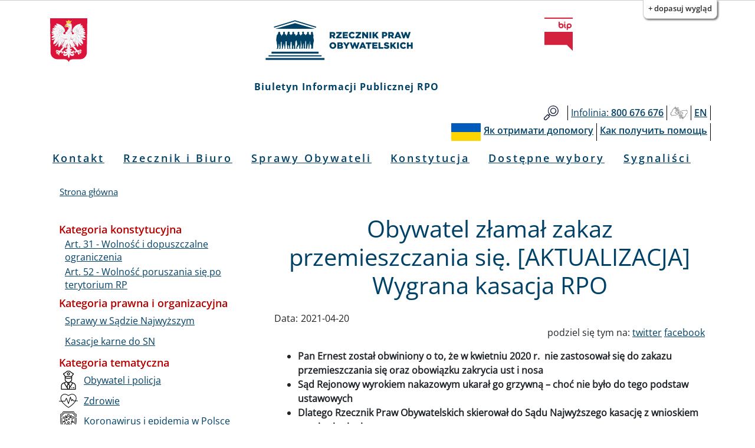

--- FILE ---
content_type: text/html; charset=UTF-8
request_url: https://bip.brpo.gov.pl/pl/content/kasacja-rpo-obywatel-zlamal-zakaz-przemieszczania-nie-mial-maseczki
body_size: 11732
content:
<!DOCTYPE html>
<html lang="pl" dir="ltr" prefix="og: https://ogp.me/ns#">
  <head>
    <meta charset="utf-8" />
<meta name="description" content="Pan Ernest został obwiniony o to, że w kwietniu 2020 r. nie zastosował się do zakazu przemieszczania się oraz obowiązku zakrycia ust i nosa. Sąd Rejonowy wyrokiem nakazowym ukarał go grzywną – choć nie było do tego podstaw ustawowych Dlatego Rzecznik Praw Obywatelskich skierował do Sądu Najwyższego kasację z wnioskiem o uniewinnienie" />
<link rel="canonical" href="http://bip.brpo.gov.pl/pl/content/kasacja-rpo-obywatel-zlamal-zakaz-przemieszczania-nie-mial-maseczki" />
<meta property="og:type" content="Artykuł" />
<meta property="og:url" content="http://bip.brpo.gov.pl/pl/content/kasacja-rpo-obywatel-zlamal-zakaz-przemieszczania-nie-mial-maseczki" />
<meta property="og:title" content="Obywatel złamał zakaz przemieszczania się. [AKTUALIZACJA] Wygrana kasacja RPO" />
<meta property="og:image" content="http://bip.brpo.gov.pl/sites/default/files/styles/780_x/public/zakazy.jpg?itok=TefG5JN4" />
<meta name="twitter:card" content="summary_large_image" />
<meta name="twitter:title" content="Obywatel złamał zakaz przemieszczania się. [AKTUALIZACJA] Wygrana kasacja RPO" />
<meta name="twitter:description" content="Pan Ernest został obwiniony o to, że w kwietniu 2020 r. nie zastosował się do zakazu przemieszczania się oraz obowiązku zakrycia ust i nosa. Sąd Rejonowy wyrokiem nakazowym ukarał go grzywną – choć nie było do tego podstaw ustawowych Dlatego Rzecznik Praw Obywatelskich skierował do Sądu Najwyższego kasację z wnioskiem o uniewinnienie" />
<meta name="twitter:image" content="http://bip.brpo.gov.pl/sites/default/files/styles/780_x/public/zakazy.jpg?itok=TefG5JN4" />
<meta name="Generator" content="Drupal 10 (https://www.drupal.org)" />
<meta name="MobileOptimized" content="width" />
<meta name="HandheldFriendly" content="true" />
<meta name="viewport" content="width=device-width, initial-scale=1, shrink-to-fit=no" />
<meta http-equiv="x-ua-compatible" content="ie=edge" />
<link rel="icon" href="/sites/default/files/favicon128_128_4.ico" type="image/vnd.microsoft.icon" />
<link rel="alternate" hreflang="pl" href="http://bip.brpo.gov.pl/pl/content/kasacja-rpo-obywatel-zlamal-zakaz-przemieszczania-nie-mial-maseczki" />

    <title>Obywatel złamał zakaz przemieszczania się. [AKTUALIZACJA] Wygrana kasacja RPO</title>
    <link rel="stylesheet" media="all" href="/sites/default/files/css/css_bobw2G86YedkozdoxF1HjSFMYD-3OEGZs4Z6Kf3jOhc.css?delta=0&amp;language=pl&amp;theme=bootstrap_barrio_brpo&amp;include=[base64]" />
<link rel="stylesheet" media="all" href="/sites/default/files/css/css_Z3wYSOPS5DbrivLwH-G1OCbF2wb_deCS5E4AAlZjV3A.css?delta=1&amp;language=pl&amp;theme=bootstrap_barrio_brpo&amp;include=[base64]" />
<link rel="stylesheet" media="print" href="/sites/default/files/css/css_cXixT7nhxgDOPgL14S0Y5Sao-CVDs4vJJqAsLLiiG0E.css?delta=2&amp;language=pl&amp;theme=bootstrap_barrio_brpo&amp;include=[base64]" />

    
    <meta name="deklaracja-dostępności" content="https://bip.brpo.gov.pl/pl/content/deklaracja-dostepnosci-serwisu-bip-brpo-gov-pl"> 
  </head>
  <body class="layout-one-sidebar layout-sidebar-first page-node-20551 path-node node--type-artykul lang-pl">
    <!--<a href="#main-content" class="visually-hidden focusable skip-link">
      Przejdź do treści
    </a>-->
            	    <div id="skip-link">
		<ul>
		    <li><a href="#block-menupl" class="visually-hidden focusable"> Przejdź do menu głównego</a></li>
		    <li><a href="#main-content" class="visually-hidden focusable">Przejdź do treści</a></li>
		    <li><a href="#block-stopkapl" class="visually-hidden focusable">Przejdź to informacji o kontakcie </a></li>	
		    <li><a href="https://bip.brpo.gov.pl/pl/sitemap" class="visually-hidden focusable">Przejdź do mapy serwisu</a></li>
		</ul>
	    </div>
	    <h1 class="visually-hidden">Biuletyn Informacji Publicznej RPO</h1>
                


    <div class="flc-prefsEditor-separatedPanel fl-prefsEditor-separatedPanel">
  <div class="flc-slidingPanel-panel flc-prefsEditor-iframe"></div>
  <div class="fl-panelBar">
    <span class="fl-prefsEditor-buttons">
      <button id="reset" class="flc-prefsEditor-reset fl-prefsEditor-reset"><span class="fl-icon-undo"></span> Resetuj</button>
      <button id="show-hide" class="flc-slidingPanel-toggleButton fl-prefsEditor-showHide"> Show/Hide</button>
    </span>
  </div>
</div>
<nav class="flc-toc-tocContainer"></nav>

      <div class="dialog-off-canvas-main-canvas" data-off-canvas-main-canvas>
    <div id="page-wrapper">
  <div id="page">
    <header id="header" class="header" aria-label="Nagłówek strony">
                        <div class="branding_brpo_wrapper">
            <div id="branding_brpo"  class="justify-content-center align-items-center container">
              <section class="row region region-branding-brpo">
    <div id="block-brandingbrpopl" class="block-content-basic block block-block-content block-block-content7dca4a4b-f1d7-4fef-ad9a-96a05ed6e4ab">
  
    
      <div class="content">
      
            <div class="clearfix text-formatted field field--name-body field--type-text-with-summary field--label-hidden field__item"><div class="container-fluid"><div class="row"><div class="col-2"><img class="godlo_class" src="/sites/default/files/herb_polski.svg" data-entity-uuid="" data-entity-type="" alt="Godło RP" width="3158" height="3716" id="godlo_kontener"></div><div class="col-8"><a href="/pl" id="strona_glowna" title="Przejdź do strony głównej"><img class="logo_class" src="/sites/default/files/logo_rpo_2022_06_17_v2.png" data-entity-uuid="" data-entity-type="" alt="Logo RPO" width="550" height="148" id="logo_kontener_pl"></a></div><div class="col-2"><a class="bip_kontener" href="https://www.gov.pl/web/bip" title="Przejdź do Strony Głównej Biuletynu Informacji Publicznej"><img class="logo_class" src="/sites/default/files/BIP.svg" data-entity-uuid="" data-entity-type="" alt="Logo BIP" width="128" height="150" id="bip_kontener"></a></div></div></div><div class="biuletyn">Biuletyn Informacji Publicznej RPO</div></div>
      
    </div>
  </div>

  </section>

            </div>
          </div>
                
                  <div class="pasek_gorny_brpo_wrapper">
            <div id="pasek_gorny_brpo"  class="container">
              <section class="row region region-pasek-gorny-brpo">
    <div id="block-pasekgornypl" class="block-content-basic block block-block-content block-block-content454cc595-ca63-4693-b8a8-fffb2bbf1446">
  
    
      <div class="content">
      
            <div class="clearfix text-formatted field field--name-body field--type-text-with-summary field--label-hidden field__item"><nav class="navbar navbar-expand-lg "><div class="d-flex flex-grow-1"><!-- hidden spacer to center brand on mobile --><div class="w-100 text-right">&nbsp;</div></div><div class="navbar-collapse flex-grow-1" id="pasek_gorny"><ul class="navbar-nav ml-auto flex-nowrap" role="list"><li class="nav-item etykieta_szukaj"><a class="nav-link" href="/site-search" title="Wyszukiwarka">Szukaj</a></li><li class="nav-item"><a class="nav-link" href="/infolinia" title="Telefon do RPO"><span class="light">Infolinia:</span><span class="semibold"> 800 676 676</span></a></li><li class="nav-item polski_jezyk_migowy_m"><a class="nav-link" href="https://www.rpo.gov.pl/pl/content/glusi" title="Informacje o RPO w Polskim Języku Migowym">Głusi</a></li><li class="nav-item"><a class="nav-link" href="/en" title="Zmiana języka na angielski"><span class="semibold">EN</span></a></li></ul></div></nav><nav class="navbar navbar-expand-lg "><div class="d-flex flex-grow-1"><!-- hidden spacer to center brand on mobile --><div class="w-100 text-right">&nbsp;</div></div><div class="navbar-collapse flex-grow-1" id="pasek_gorny_ua"><ul class="navbar-nav ml-auto flex-nowrap" role="list"><li class="nav-item pasek_flaga_ua" aria-hidden="true">&nbsp;</li><li class="nav-item"><a class="nav-link" href="/pl/content/rpo-yak-otrimati-dopomogu-ukraina" title=""><span class="semibold">Як отримати допомогу</span></a></li><li class="nav-item"><a class="nav-link" href="/pl/content/rpo-kak-poluchit-pomosch-ukraina" title=""><span class="semibold">Как получить помощь</span></a></li></ul></div></nav></div>
      
    </div>
  </div>

  </section>

            </div>
          </div>
       

                <nav class="navbar navbar-expand-lg" id="navbar-main">
                      
                          <button class="navbar-toggler navbar-toggler-right" type="button" data-toggle="collapse" data-target="#CollapsingNavbar" aria-controls="CollapsingNavbar" aria-expanded="false" aria-label="Toggle navigation"><span class="navbar-toggler-icon"></span></button>
              <div class="collapse navbar-collapse justify-content-center" id="CollapsingNavbar">
                  <nav role="navigation" aria-labelledby="block-menupl-menu" id="block-menupl" class="block block-menu navigation menu--menu-pl">
            
  <h2 class="visually-hidden" id="block-menupl-menu">Menu PL</h2>
  

        
                  <ul class="clearfix nav" data-component-id="bootstrap_barrio:menu">
                    <li class="nav-item">
                <a href="/pl/content/zlozenie-wniosku-do-rzecznika-praw-obywatelskich" class="nav-link nav-link--pl-content-zlozenie-wniosku-do-rzecznika-praw-obywatelskich" data-drupal-link-system-path="content/jak-mozna-zwrocic-sie-do-rpo">Kontakt</a>
              </li>
                <li class="nav-item menu-item--collapsed">
                <a href="/pl/content/rzecznik-i-biuro" class="nav-link nav-link--pl-content-rzecznik-i-biuro" data-drupal-link-system-path="content/rzecznik-i-biuro">Rzecznik i Biuro</a>
              </li>
                <li class="nav-item">
                <a href="/pl/sprawy-wazne-dla-obywateli" class="nav-link nav-link--pl-sprawy-wazne-dla-obywateli" data-drupal-link-system-path="sprawy-wazne-dla-obywateli">Sprawy Obywateli</a>
              </li>
                <li class="nav-item">
                <a href="/pl/konstytucja" title="Katalog spraw z podziałem wg artykułów Konstytucji RP" class="nav-link nav-link--pl-konstytucja" data-drupal-link-system-path="konstytucja">Konstytucja</a>
              </li>
                <li class="nav-item">
                <a href="/pl/tagi/dostepne-wybory" class="nav-link nav-link--pl-tagi-dostepne-wybory" data-drupal-link-system-path="taxonomy/term/1426">Dostępne wybory</a>
              </li>
                <li class="nav-item">
                <a href="https://bip.brpo.gov.pl/pl/sygnalisci" class="nav-link nav-link-https--bipbrpogovpl-pl-sygnalisci">Sygnaliści</a>
              </li>
        </ul>
  



  </nav>


                              </div>
                                          </nav>
        
        

        

          
    </header>
          <div class="highlighted">
        <aside class="container section clearfix" role="complementary">
            <div data-drupal-messages-fallback class="hidden"></div>


        </aside>
      </div>
            <div id="main-wrapper" class="layout-main-wrapper clearfix">
              <div id="main" class="container">
            <div id="block-bootstrap-barrio-brpo-breadcrumbs" class="block block-system block-system-breadcrumb-block">
  
    
      <div class="content">
      
  <nav role="navigation" aria-label="breadcrumb" style="">
  <ol class="breadcrumb">
            <li class="breadcrumb-item">
        <a href="/pl">Strona główna</a>
      </li>
        </ol>
</nav>


    </div>
  </div>


          <div class="row row-offcanvas row-offcanvas-left clearfix">
              <main class="main-content col" id="content" role="main">
                <section class="section">
                  <a id="main-content" tabindex="-1"></a>

	            

                    <div id="block-bootstrap-barrio-brpo-page-title" class="block block-core block-page-title-block">
  
    
      <div class="content">
      
  <h2 class="title"><span class="field field--name-title field--type-string field--label-hidden">Obywatel złamał zakaz przemieszczania się. [AKTUALIZACJA] Wygrana kasacja RPO </span>
</h2>


    </div>
  </div>
<div id="block-bootstrap-barrio-brpo-content" class="block block-system block-system-main-block">
  
    
      <div class="content">
      <div data-history-node-id="20551" class="node node--type-artykul node--view-mode-full ds-1col clearfix">

  

  
  <div class="field field--name-field-data field--type-daterange field--label-inline">
    <div class="field__label">Data:</div>
          <div class='field__items'>
              <div class="field__item"><time datetime="2021-04-20T10:08:00Z" class="datetime">2021-04-20</time>
</div>
              </div>
      </div>

            <div class="field field--name-dynamic-block-fieldnode-socialmedia field--type-ds field--label-hidden field__item"><div class="views-element-container"><div class="view view-socialmedia view-id-socialmedia view-display-id-block_1 js-view-dom-id-c7d1eb2a2b4f910b757655136f49ac832f05862e27b05df0c1b538320d096052">
  
    
      
      <div class="view-content">
          <div class="views-row">
    <div class="views-field views-field-nothing"><span class="field-content"><span class="social_div">podziel się tym na: <a class="social_tweet" href="https://twitter.com/intent/tweet?original_referer=http://bip.brpo.gov.pl/pl/content/kasacja-rpo-obywatel-zlamal-zakaz-przemieszczania-nie-mial-maseczki&amp;text= &amp;url=http://bip.brpo.gov.pl/pl/content/kasacja-rpo-obywatel-zlamal-zakaz-przemieszczania-nie-mial-maseczki" target="_blank">twitter</a> <a class="social_facebook" href="https://www.facebook.com/sharer/sharer.php?u=http://bip.brpo.gov.pl/pl/content/kasacja-rpo-obywatel-zlamal-zakaz-przemieszczania-nie-mial-maseczki" target="_blank">facebook</a></span></span></div>
  </div>

    </div>
  
          </div>
</div>
</div>
      
            <div class="field field--name-dynamic-block-fieldnode-blok-obrazek-z-linkiem field--type-ds field--label-hidden field__item"><div class="views-element-container"><div class="view view-obrazek-z-linkiem view-id-obrazek_z_linkiem view-display-id-block_1 js-view-dom-id-9120ebed61a67ec9243840c0015489a889f2867d6ddb2ef75d72f1cd69621c72">
  
    
      
  
          </div>
</div>
</div>
      
            <div class="clearfix text-formatted field field--name-body field--type-text-with-summary field--label-hidden field__item"><ul>
<li><strong>Pan&nbsp;Ernest został obwiniony o to, że w kwietniu 2020 r.&nbsp; nie zastosował się do zakazu przemieszczania się oraz obowiązku zakrycia ust i nosa</strong></li>
<li><strong>Sąd Rejonowy wyrokiem nakazowym ukarał go grzywną – choć nie było do tego podstaw ustawowych </strong></li>
<li><strong>Dlatego Rzecznik Praw Obywatelskich skierował do Sądu Najwyższego kasację z wnioskiem o uniewinnienie</strong></li>
<li><strong><span style="color:#e67e22;">AKTUALIZACJA</span><span style="color:#f1c40f;">: </span>15 czerwca 2021 r. SN uchylił&nbsp;wyrok i uniewinnił pana Ernesta&nbsp;- to kolejne rozstrzygnięcie SN, uwzględniające taką kasację RPO</strong></li>
</ul>
<p>To kolejna kasacja RPO na&nbsp; korzyść obywateli, karanych za łamanie ograniczeń pandemicznych wprowadzanych niezgodnie z zasadami prawa. W marcu 2021 r. Sąd Najwyższy uwzględnił już pierwsze trzy takie kasacje. Uznał że ograniczenia z wiosny 2020 r. rażąco naruszały prawo.</p>
<p>Zgodnie z rozporządzeniami rządu – wydawanymi na podstawie ustawy o zapobieganiu oraz zwalczaniu zakażeń i chorób zakaźnych - w początkowym okresie epidemii można było wychodzić z domu tylko do pracy, w celu załatwienia niezbędnych potrzeb, na wolontariat lub do kościoła. RPO wskazywał, że ustawa ta pozwala na ograniczenie swobody przemieszczania się, ale nie na jej zakazywanie – zwłaszcza że mamy tu do czynienia z wolnością chronioną przez Konstytucję.</p>
<p>Dlatego w związku z karami za łamanie&nbsp;ograniczeń epidemicznych z wiosny 2020 r. Rzecznik wniósł do Izby Karnej SN kilkanaście kasacji w tego typu&nbsp;sprawach.</p>
<p>19 kwietnia 2020 r. w R. &nbsp;pan Ernest złamał zakaz przemieszczania &nbsp;- przebywał na ulicy oraz nie zasłonił &nbsp;nosa i ust.</p>
<p>Zarzucono mu wykroczenie z art. 54 Kodeksu wykroczeń w związku z rozporządzeniem Rady Ministrów z 19 kwietnia 2020 r. w sprawie ustanowienia określonych ograniczeń, nakazów i zakazów w związku z wystąpieniem stanu pandemii.</p>
<p>Wyrokiem nakazowym Sąd Rejonowy w R. z 14 lipca 2020 r. został uznany za winnego obu wykroczeń i ukarany 200 zł grzywny. Obwiniony nie złożył &nbsp;sprzeciwu, wobec czego wyrok uprawomocnił się.</p>
<p>Na początku pandemii rząd nałożył na obywatel zakaz wychodzenia z domu bez ważnych powodów. Powołał się na ustawę z 2008 r. o zapobieganiu oraz zwalczaniu zakażeń i chorób zakaźnych u ludzi. Pozwala ona nakładać ograniczenia tylko na osoby chore lub podejrzane o zachorowanie – a nie na wszystkie. Dopuszcza też ograniczenie sposobu przemieszczania się - ale już nie jego zakazywanie.</p>
<p>Dlatego nie może odpowiadać za wykroczenie z art. 54 k.w. osoba, która naruszyła zakaz przemieszczania z rozporządzenia Rady Ministrów. Przedmiotem ochrony art. 54 k.w. jest porządek i spokój w miejscach publicznych oraz zasady zachowania się tam zawarte w przepisach wydanych z upoważnienia ustawowego. Wydając rozporządzeniem generalny zakaz przemieszczania, przekroczono zaś delegację ustawową, na której podstawie zostało ono wydane.</p>
<p>Nakaz zakrywania ust i nosa został ustanowiony na podstawie upoważnienia ustawowego zawartego w art. 46b pkt 4 ustawy o zapobieganiu oraz zwalczaniu chorób zakaźnych u ludzi. Ustawa ta jednak pozwalała na nakazywanie noszenia maseczek chorym lub podejrzanym o chorobę – a nie wszystkim. Wprowadzenie rozporządzeniem powszechnego nakazu zakrywania ust i nosa &nbsp;nastąpiło nie tylko z przekroczeniem granic upoważnienia ustawowego, ale też z naruszeniem konstytucyjnego warunku, że ograniczenie wolności osobistej może nastąpić tylko na zasadach i w trybie określonym w ustawie.</p>
<p>O wadliwości nakazu noszenia maseczek przepisu RPO alarmował od wiosny 2020 r. W końcu nakaz ten został uchwalony poprawnie i wszedł w życie w listopadzie&nbsp;2020 r.</p>
<p>II.511.246.2021</p>
</div>
      

</div>


    </div>
  </div>
<div class="views-element-container block block-views block-views-blockklauzule-block-2" id="block-views-block-klauzule-block-2">
  
    
      <div class="content">
      <div><div class="view view-klauzule view-id-klauzule view-display-id-block_2 js-view-dom-id-0cb51675008a28bdd20b24a17b7913953b69aa6c575a3fadea3ab7b2b3c25c4f">
  
    
      
  
          </div>
</div>

    </div>
  </div>
<div class="views-element-container block block-views block-views-blockklauzule-block-1" id="block-views-block-klauzule-block-1">
  
    
      <div class="content">
      <div><div class="view view-klauzule view-id-klauzule view-display-id-block_1 js-view-dom-id-d83d21ef6f56c1b3d9247f2240751bc665540b32dad0ecb6da82e12f17b1958c">
  
    
      
  
          </div>
</div>

    </div>
  </div>
<div class="views-element-container block block-views block-views-blockzdjecia-block-1" id="block-views-block-zdjecia-block-1">
  
    
      <div class="content">
      <div><div class="view view-zdjecia view-id-zdjecia view-display-id-block_1 js-view-dom-id-acdf338f8e87830e1e3c1b4f3c09deebfb531c1e7b57d0a0f3f18ac86ea80b8a">
  
    
      
      <div class="view-content">
      
<div id="views-bootstrap-zdjecia-block-1" class="carousel slide"
    data-interval="5000"
     data-ride="carousel"     data-pause="hover"
>
      <ol class="carousel-indicators">
                          <li class="active" data-target="#views-bootstrap-zdjecia-block-1" data-slide-to="0"></li>
        </ol>
  
    <div class="carousel-inner">
                    <div class="carousel-item active">
          
<img loading="lazy" src="/sites/default/files/styles/780_x/public/zakazy.jpg?itok=TefG5JN4" width="780" height="520" alt="Kolorowe znaczki z zakazem wjazdu" title="" />


                                <div class="carousel-caption d-none d-md-block">
                                        <h3>Zakazy i ograniczenia</h3>
                                                </div>
                            </div>
      </div>
        <a class="carousel-control-prev" href="#views-bootstrap-zdjecia-block-1" role="button" data-slide="prev">
      <span class="carousel-control-prev-icon" aria-hidden="true"></span>
      <span class="sr-only">Poprzednie</span>
    </a>
    <a class="carousel-control-next" href="#views-bootstrap-zdjecia-block-1" role="button" data-slide="next">
      <span class="carousel-control-next-icon" aria-hidden="true"></span>
      <span class="sr-only">Dalej</span>
    </a>
  </div>
    </div>
  
          </div>
</div>

    </div>
  </div>
<div class="views-element-container block block-views block-views-blockstopka-artykulu-block-1" id="block-views-block-stopka-artykulu-block-1">
  
    
      <div class="content">
      <div><div class="info-udos view view-stopka-artykulu view-id-stopka_artykulu view-display-id-block_1 js-view-dom-id-76f4d6870c3a1acd35f7cd1505b07f2aa77f39c2cc52f01191f88ede3fe638c6">
  
    
      <div class="view-header">
      <p class="class-footer-information-text">Informacja o udostępnieniu:</p>
    </div>
      
      <div class="view-content">
          <div class="views-row">
    <span class="views-field views-field-field-autor-informacji"><span class="views-label views-label-field-autor-informacji class-footer-information-label">Autor informacji: </span><span class="field-content class-footer-information-field">Łukasz Starzewski</span></span><div class="views-field views-field-created"><span class="views-label views-label-created class-footer-information-label">Data publikacji: </span><span class="field-content class-footer-information-field"><time datetime="2021-04-20T10:09:17+02:00" class="datetime">2021-04-20 10:09:17</time>
</span></div><div class="views-field views-field-name-2"><span class="views-label views-label-name-2 class-footer-information-label">Osoba udostępniająca: </span><span class="field-content class-footer-information-field">Łukasz Starzewski</span></div>
  </div>

    </div>
  
          </div>
</div>

    </div>
  </div>
<div class="views-element-container block block-views block-views-blockhistoria-zmian-block-1" id="block-views-block-historia-zmian-block-1">
  
    
      <div class="content">
      <div><div class="view view-historia-zmian view-id-historia_zmian view-display-id-block_1 js-view-dom-id-72e45a3232b577f3113ad6cfcc5fc3ec5c35965838dbc79e73263b52e8e6fff9">
  
    
      <div class="view-header">
      <p class="class-footer-information-text">Historia zmian:</p>

    </div>
      
      <div class="view-content">
            <div class="views-row">
          <div class="views-row">
    <div class="views-field views-field-changed"><span class="views-label views-label-changed">Data: </span><span class="field-content"><time datetime="2021-07-27T12:37:43+02:00" class="datetime">2021-07-27 12:37:43</time>
</span></div><div class="views-field views-field-title-1"><span class="views-label views-label-title-1">Tytuł: </span><span class="field-content"><a href="/pl/content/kasacja-rpo-obywatel-zlamal-zakaz-przemieszczania-nie-mial-maseczki" hreflang="pl">Obywatel złamał zakaz przemieszczania się. [AKTUALIZACJA] Wygrana kasacja RPO </a></span></div><div class="views-field views-field-name"><span class="views-label views-label-name">Operator: </span><span class="field-content">Łukasz Starzewski</span></div>
  </div>

  </div>

    </div>
  
          </div>
</div>

    </div>
  </div>


                </section>
              </main>
                          <div class="sidebar_first sidebar col-md-4 order-first" id="sidebar_first">
                <aside class="section" role="complementary">
                    <div class="views-element-container block block-views block-views-blockkategorie-po-lewo-block-1" id="block-views-block-kategorie-po-lewo-block-1">
  
    
      <div class="content">
      <div><div class="view view-kategorie-po-lewo view-id-kategorie_po_lewo view-display-id-block_1 js-view-dom-id-1d6561fb857ac6c24d8176ce2cf8c324c33cadb4af4e1f5a01ed42af2b91d5d9">
  
    
      
      <div class="view-content">
      <div class="item-list">
      <h3>Kategoria konstytucyjna</h3>
  
  <ul>

          <li><div class="views-field views-field-name"><span class="field-content"><a href="/pl/kategoria-konstytucyjna/art-31-wolnosc-i-dopuszczalne-ograniczenia" hreflang="pl">Art. 31 - Wolność i dopuszczalne ograniczenia</a></span></div></li>
          <li><div class="views-field views-field-name"><span class="field-content"><a href="/pl/kategoria-konstytucyjna/art-52-wolnosc-poruszania-sie-po-terytorium-rp" hreflang="pl">Art. 52 - Wolność poruszania się po terytorium RP</a></span></div></li>
    
  </ul>

</div>
<div class="item-list">
      <h3>Kategoria prawna i organizacyjna</h3>
  
  <ul>

          <li><div class="views-field views-field-name"><span class="field-content"><a href="/pl/kategoria-prawna/sprawy-w-sadzie-najwyzszym" hreflang="pl">Sprawy w Sądzie Najwyższym</a></span></div></li>
          <li><div class="views-field views-field-name"><span class="field-content"><a href="/pl/kategoria-prawna/kasacje-karne-do-sn" hreflang="pl">Kasacje karne do SN</a></span></div></li>
    
  </ul>

</div>
<div class="item-list">
      <h3>Kategoria tematyczna</h3>
  
  <ul>

          <li><div class="views-field views-field-field-icon"><div class="field-content">  
<img loading="lazy" src="/sites/default/files/styles/32_x_32/public/Obywatel_i_policja.png?itok=aX7xT7b4" width="32" height="32" alt="" title="" />

</div></div><div class="views-field views-field-name"><span class="field-content"><a href="/pl/kategoria-tematyczna/obywatel-i-policja" hreflang="pl">Obywatel i policja</a></span></div></li>
          <li><div class="views-field views-field-field-icon"><div class="field-content">  
<img loading="lazy" src="/sites/default/files/styles/32_x_32/public/zdrowie.png?itok=ugita4Jl" width="32" height="32" alt="" title="" />

</div></div><div class="views-field views-field-name"><span class="field-content"><a href="/pl/kategoria-tematyczna/zdrowie" hreflang="pl">Zdrowie</a></span></div></li>
          <li><div class="views-field views-field-field-icon"><div class="field-content">  
<img loading="lazy" src="/sites/default/files/styles/32_x_32/public/virus.png?itok=cHy83E2S" width="32" height="32" alt="" title="" />

</div></div><div class="views-field views-field-name"><span class="field-content"><a href="/pl/koronawirus" hreflang="pl">Koronawirus i epidemia w Polsce</a></span></div></li>
    
  </ul>

</div>

    </div>
  
          </div>
</div>

    </div>
  </div>


                </aside>
              </div>
            
            
          </div>
        </div>
          </div>
    


              <div class="see_also_brpo_wrapper">
            <div id="see_also_brpo" class="container">
              <section class="row region region-see-also-brpo">
    <div class="views-element-container block block-views block-views-blocksee-also-block-1" id="block-views-block-see-also-block-1">
  
      <h2>Zobacz także</h2>
    
      <div class="content">
      <div><div class="view view-see-also view-id-see_also view-display-id-block_1 js-view-dom-id-ed85aefa5aa075d597b486f8271eb2e45ab31c4d7c3509b7709082fbd41724c9">
  
    
      
      <div class="view-content">
      <div data-drupal-views-infinite-scroll-content-wrapper class="views-infinite-scroll-content-wrapper clearfix"><div id="views-bootstrap-see-also-block-1"  class="grid views-view-grid">
  <div class="row">
          <div  class="col-12 col-sm-6 col-md-6 col-lg-4 col-xl-3 item">
        <div class="views-field views-field-field-media-zdjecie"><div class="field-content"><div>
  
  
  <div class="field field--name-field-media-image field--type-image field--label-visually_hidden">
    <div class="field__label visually-hidden">Obraz</div>
              <div class="field__item">  
<img loading="lazy" src="/sites/default/files/styles/large/public/demonstracja.jpg?itok=Ydagpi9t" width="480" height="320" alt="Demonstrujące ludzie" title="" />

</div>
          </div>

</div>
</div></div><div class="views-field views-field-field-data"><div class="field-content data"><time datetime="2022-03-08T10:00:03Z" class="datetime">2022-03-08</time>
, <time datetime="2021-04-07T08:17:00Z" class="datetime">2021-04-07</time>
</div></div><div class="views-field views-field-title"><span class="field-content"><a href="/pl/content/kara-za-niezaslanianie-ust-udzial-zgromadzeniu-kasacja-rpo" hreflang="pl">Obywatel ukarany grzywną m.in. za niezasłanianie ust i udział w zgromadzeniu. Kolejna &quot;kowidowa&quot; kasacja RPO w części zasadna</a></span></div>
      </div>
          <div  class="col-12 col-sm-6 col-md-6 col-lg-4 col-xl-3 item">
        <div class="views-field views-field-field-media-zdjecie"><div class="field-content"><div>
  
  
  <div class="field field--name-field-media-image field--type-image field--label-visually_hidden">
    <div class="field__label visually-hidden">Obraz</div>
              <div class="field__item">  
<img loading="lazy" src="/sites/default/files/styles/large/public/Wierusz%C3%B3w%20maseczka%2032.jpg?itok=-y-V6iV9" width="480" height="320" alt="Kolorowa maseczka na twarz" title="" />

</div>
          </div>

</div>
</div></div><div class="views-field views-field-field-data"><div class="field-content data"><time datetime="2021-10-25T04:16:00Z" class="datetime">2021-10-25</time>
, <time datetime="2021-04-22T09:02:03Z" class="datetime">2021-04-22</time>
</div></div><div class="views-field views-field-title"><span class="field-content"><a href="/pl/content/nie-nosili-maseczki-ukarani-przez-sad-kolejna-kasacja-rzecznika-uwzgledniona" hreflang="pl">Nie nosili maseczki – ukarani przez sąd. Kolejna kasacja Rzecznika uwzględniona </a></span></div>
      </div>
          <div  class="col-12 col-sm-6 col-md-6 col-lg-4 col-xl-3 item">
        <div class="views-field views-field-field-media-zdjecie"><div class="field-content"><div>
  
  
  <div class="field field--name-field-media-image field--type-image field--label-visually_hidden">
    <div class="field__label visually-hidden">Obraz</div>
              <div class="field__item">  
<img loading="lazy" src="/sites/default/files/styles/large/public/wiosna.jpg?itok=SDrzlu81" width="480" height="320" alt="Kwiatek na gałązce" title="" />

</div>
          </div>

</div>
</div></div><div class="views-field views-field-field-data"><div class="field-content data"><time datetime="2021-10-12T10:05:55Z" class="datetime">2021-10-12</time>
, <time datetime="2021-07-27T10:03:04Z" class="datetime">2021-07-27</time>
</div></div><div class="views-field views-field-title"><span class="field-content"><a href="/pl/content/po-300-zl-za-spotkanie-znajomych-bez-powodu-bez-dystansu-bez-maseczki-kasacja-rpo" hreflang="pl">Po 300 zł za spotkanie znajomych bez powodu, bez dystansu, bez maseczki. Kasacja RPO uwzględniona przez SN</a></span></div>
      </div>
          <div  class="col-12 col-sm-6 col-md-6 col-lg-4 col-xl-3 item">
        <div class="views-field views-field-field-media-zdjecie"><div class="field-content"><div>
  
  
  <div class="field field--name-field-media-image field--type-image field--label-visually_hidden">
    <div class="field__label visually-hidden">Obraz</div>
              <div class="field__item">  
<img loading="lazy" src="/sites/default/files/styles/large/public/zakazy.jpg?itok=L2og2SGG" width="480" height="320" alt="Kolorowe znaczki z zakazem wjazdu" title="" />

</div>
          </div>

</div>
</div></div><div class="views-field views-field-field-data"><div class="field-content data"><time datetime="2021-07-09T09:09:00Z" class="datetime">2021-07-09</time>
</div></div><div class="views-field views-field-title"><span class="field-content"><a href="/pl/content/5-tys-kary-za-zlamanie-zakazu-przemieszczenia-rpo-skarga-sanepid" hreflang="pl">5 tys. kary za złamanie przez obywatela zakazu przemieszczenia się. RPO wnosi by sanepid uznał jej nieważność - SN już go uniewinnił</a></span></div>
      </div>
          <div  class="col-12 col-sm-6 col-md-6 col-lg-4 col-xl-3 item">
        <div class="views-field views-field-field-media-zdjecie"><div class="field-content"><div>
  
  
  <div class="field field--name-field-media-image field--type-image field--label-visually_hidden">
    <div class="field__label visually-hidden">Obraz</div>
              <div class="field__item">  
<img loading="lazy" src="/sites/default/files/styles/large/public/stop.jpg?itok=gOAUBdnH" width="480" height="320" alt="Światła drogowe na rle niebieskiego nieba. Pali się światło czerwone" title="" />

</div>
          </div>

</div>
</div></div><div class="views-field views-field-field-data"><div class="field-content data"><time datetime="2021-07-05T09:36:00Z" class="datetime">2021-07-05</time>
</div></div><div class="views-field views-field-title"><span class="field-content"><a href="/pl/content/300-z%C5%82-kary-zlamanie-zakazu-przemieszczania-kasacja-rpo" hreflang="pl">300 zł kary m.in. za przemieszczanie się w prima aprilis 2020. RPO składa kolejną kasację [Sprawa wygrana]</a></span></div>
      </div>
          <div  class="col-12 col-sm-6 col-md-6 col-lg-4 col-xl-3 item">
        <div class="views-field views-field-field-media-zdjecie"><div class="field-content"><div>
  
  
  <div class="field field--name-field-media-image field--type-image field--label-visually_hidden">
    <div class="field__label visually-hidden">Obraz</div>
              <div class="field__item">  
<img loading="lazy" src="/sites/default/files/styles/large/public/stop.jpg?itok=gOAUBdnH" width="480" height="320" alt="Światła drogowe na rle niebieskiego nieba. Pali się światło czerwone" title="" />

</div>
          </div>

</div>
</div></div><div class="views-field views-field-field-data"><div class="field-content data"><time datetime="2021-05-12T11:48:00Z" class="datetime">2021-05-12</time>
, <time datetime="2021-04-09T10:35:00Z" class="datetime">2021-04-09</time>
</div></div><div class="views-field views-field-title"><span class="field-content"><a href="/pl/content/200-zl-wyjscie-z-domu-bez-powodu-koronawirus-kasacja-rpo-do-s%C4%85du-najwy%C5%BCszego" hreflang="pl">200 zł za wyjście z domu w pandemii „bez powodu”. Kasacja RPO do Sądu Najwyższego [SPRAWA WYGRANA]</a></span></div>
      </div>
          <div  class="col-12 col-sm-6 col-md-6 col-lg-4 col-xl-3 item">
        <div class="views-field views-field-field-media-zdjecie"><div class="field-content"><div>
  
  
  <div class="field field--name-field-media-image field--type-image field--label-visually_hidden">
    <div class="field__label visually-hidden">Obraz</div>
              <div class="field__item">  
<img loading="lazy" src="/sites/default/files/styles/large/public/zakazy.jpg?itok=L2og2SGG" width="480" height="320" alt="Kolorowe znaczki z zakazem wjazdu" title="" />

</div>
          </div>

</div>
</div></div><div class="views-field views-field-field-data"><div class="field-content data"><time datetime="2021-05-04T10:04:00Z" class="datetime">2021-05-04</time>
</div></div><div class="views-field views-field-title"><span class="field-content"><a href="/pl/content/koronawirus-zakaz-przemieszczania-kolejna-kasacja-rpo" hreflang="pl">Spotkał się z kolegą podczas lockdownu w 2020 - sąd ukarał go naganą bez podstawy prawnej. Kolejna kasacja RPO</a></span></div>
      </div>
          <div  class="col-12 col-sm-6 col-md-6 col-lg-4 col-xl-3 item">
        <div class="views-field views-field-field-media-zdjecie"><div class="field-content"><div>
  
  
  <div class="field field--name-field-media-image field--type-image field--label-visually_hidden">
    <div class="field__label visually-hidden">Obraz</div>
              <div class="field__item">  
<img loading="lazy" src="/sites/default/files/styles/large/public/koszyk%20sklep.jpg?itok=zc-ri_XS" width="480" height="320" alt="Koszyk sklepowy na chodniku" title="" />

</div>
          </div>

</div>
</div></div><div class="views-field views-field-field-data"><div class="field-content data"><time datetime="2021-05-04T09:10:00Z" class="datetime">2021-05-04</time>
</div></div><div class="views-field views-field-title"><span class="field-content"><a href="/pl/content/nagana-pandemia-koronawitrus-rozmowa-pod-sklepem-kasacja-rpo-do-sn" hreflang="pl">Nagana za rozmową pod sklepem. Kasacja RPO do SN [AKTUALIZACJA] Sprawa wygrana</a></span></div>
      </div>
          <div  class="col-12 col-sm-6 col-md-6 col-lg-4 col-xl-3 item">
        <div class="views-field views-field-field-media-zdjecie"><div class="field-content"><div>
  
  
  <div class="field field--name-field-media-image field--type-image field--label-visually_hidden">
    <div class="field__label visually-hidden">Obraz</div>
              <div class="field__item">  
<img loading="lazy" src="/sites/default/files/styles/large/public/zakazy.jpg?itok=L2og2SGG" width="480" height="320" alt="Kolorowe znaczki z zakazem wjazdu" title="" />

</div>
          </div>

</div>
</div></div><div class="views-field views-field-field-data"><div class="field-content data"><time datetime="2021-04-29T11:48:00Z" class="datetime">2021-04-29</time>
, <time datetime="2021-03-19T12:28:00Z" class="datetime">2021-03-19</time>
</div></div><div class="views-field views-field-title"><span class="field-content"><a href="/pl/content/opuscil-dom-bez-uzasadnienia-kolejna-kasacja-rpo" hreflang="pl">Wyszedł z domu &quot;bez uzasadnienia&quot; w kwietniu 2020 r. Kasacja RPO do SN [SPRAWA WYGRANA]</a></span></div>
      </div>
          <div  class="col-12 col-sm-6 col-md-6 col-lg-4 col-xl-3 item">
        <div class="views-field views-field-field-media-zdjecie"><div class="field-content"><div>
  
  
  <div class="field field--name-field-media-image field--type-image field--label-visually_hidden">
    <div class="field__label visually-hidden">Obraz</div>
              <div class="field__item">  
<img loading="lazy" src="/sites/default/files/styles/large/public/cover_kasacje_pandemia_sn.png?itok=zNOyyIPZ" width="480" height="320" alt="plansza z tytułem artykułu na zdjęciu cieni wielu idących osób" title="" />

</div>
          </div>

</div>
</div></div><div class="views-field views-field-field-data"><div class="field-content data"><time datetime="2021-03-17T15:19:00Z" class="datetime">2021-03-17</time>
</div></div><div class="views-field views-field-title"><span class="field-content"><a href="/pl/content/zakaz-przemieszczania-naruszal-prawo-sn-uwzglednia-kasacje-rpo" hreflang="pl">Rozporządzenia rządu o zakazie przemieszczania się rażąco naruszały prawo. SN uwzględnił pierwsze &quot;pandemiczne&quot; kasacje RPO</a></span></div>
      </div>
      </div>
</div>
</div>

    </div>
  
      

          </div>
</div>

    </div>
  </div>

  </section>

            </div>
          </div>
    
    

    
        


            <footer class="brpo_site-footer">
          <div class="footer_wrapper">
            <div id="footer_brpo" class="container">
              <section class="row region region-footer-brpo">
    <div id="block-stopkapl" class="block-content-basic block block-block-content block-block-contentde49b0a4-ccce-4993-9c1a-17c2ac9e51e6">
  
    
      <div class="content">
      
            <div class="clearfix text-formatted field field--name-body field--type-text-with-summary field--label-hidden field__item"><div class="container-fluid"><div class="row"><div class="col-md-4 d-flex justify-content-center"><div class="stopka_logo_brpo"><a href="https://www.rpo.gov.pl" title="Strona główna strony">strona główna rpo</a></div></div><div class="col-md-4 text-center align-self-center"><h2 class="kontakt">Kontakt</h2></div><ul class="col-md-4 align-self-center" role="list"><li class="text-center wniosek"><a href="/pl/content/jak-mozna-zwrocic-sie-do-rpo" title="Kontakt do RPO">Jak złożyć wniosek do rpo</a></li><li class="text-center wniosek"><a href="/pl/content/rpo-yak-otrimati-dopomogu-ukraina" title="">Як отримати допомогу</a></li><li class="text-center wniosek"><a href="/pl/content/rpo-kak-poluchit-pomosch-ukraina" title="">Как получить помощь</a></li></ul></div><div class="row jak_uzyskac"><div class="col-md-12"><h3 class="text-left">Jak uzyskać informacje od RPO:</h3></div></div><div class="row"><div class="col-lg-3"><h3>Infolinia BRPO</h3><ul role="list"><li>poniedziałki 10:00 - 18:00</li><li>wtorek - piątek 8:00 - 16:00</li><li><strong>800 676 676</strong> - połączenie bezpłatne z&nbsp;telefonów stacjonarnych oraz komórkowych</li><li><strong>(22) 551 77 91</strong> - połączenie płatne zgodnie z cennikiem operatora</li></ul><h3>Przyjęcia interesantów</h3><ul role="list"><li>poniedziałki 9:00 - 17:00</li><li>wtorek - piątek 9:00 - 15:00</li></ul></div><div class="col-lg-3"><h3>Inspektor Ochrony Danych</h3><p class="semibold">Beata Dąbrowska-Daciów</p><p class="semibold">Piotr Szczepaniak - osoba zastępującą inspektora w czasie jego nieobecności</p><p class="mail"><a href="https://bip.brpo.gov.pl/content/ochrona-danych"><span>dane kontaktowe i zasady ochrony danych osobowych</span></a></p><p>&nbsp;</p></div><div class="col-lg-3"><h3>Redaktor Biuletynu Informacji Publicznej</h3><p class="semibold">Monika Okrasa</p><p>tel: <span class="semibold">(22) 55 17 904</span></p><p><a href="https://formularze.brpo.gov.pl/formularz_kontaktowy?department=bip_editor"><span data-teams="true">formularz kontaktowy</span></a></p><ul role="list"><li><a href="/content/praca" title="Odnośnik prowadzi do działu praca">praca</a></li><li><a href="/content/zamowienia-publiczne" title="Odnośnik prowadzi do działu zamówienia publiczne">zamówienia publiczne</a></li></ul></div><div class="col-lg-3"><h3>Dla mediów</h3><p><a href="/pl/content/kontakt-dla-mediow">informacje dla mediów</a></p><p>&nbsp;</p><h3>E-LEARNING BRPO</h3><p><a href="https://e-learning.brpo.gov.pl/">e-learning</a></p></div></div><div class="row second"><div class="col-lg-3"><h3>Adres</h3><p>Al. Solidarności 77&nbsp;<br>00-090 Warszawa</p><ul role="list"><li>tel. centrali: <span class="semibold">(22) 55 17 700</span></li><li>fax: <span class="semibold">(22) 827 64 53</span></li><li><a href="https://formularze.brpo.gov.pl/formularz_kontaktowy?department=other"><span data-teams="true">formularz kontaktowy</span></a></li></ul><p>nip: <span class="semibold">525-10-08-674</span></p><p>regon: <span class="semibold">012093073</span></p></div><div class="col-lg-3"><h3>Pełnomocnicy Terenowi RPO</h3><ul role="list"><li><a href="/pelnomocnik-terenowy-rpo-katowice">Katowice</a></li><li><a href="/pelnomocnik-terenowy-rpo-gdansk">Gdańsk</a></li><li><a href="/pelnomocnik-terenowy-rpo-wroclaw">Wrocław</a></li></ul><h3 style="margin-top:40px;">Zespół do spraw Sygnalistów</h3><p><a href="https://sygnalisci.gov.pl">strona internetowa sygnalistów</a></p></div><div class="col-lg-3"><h3>BRPO w mediach społecznościowych</h3><ul role="list"><li><a href="https://www.facebook.com/BiuroRPO">Facebook</a></li><li><a href="https://twitter.com/BiuroRPO">Twitter</a></li><li><a href="https://www.linkedin.com/company/biurorpo">Linkedin</a></li><li><a href="https://www.youtube.com/c/RzecznikPrawObywatelskich">YouTube</a></li><li><a href="https://www.instagram.com/rpowdrodze/">Instagram</a></li></ul></div><div class="col-lg-3"><h3>Administrator</h3><p>Mariusz Masłowiecki</p><p><a href="https://formularze.brpo.gov.pl/formularz_kontaktowy?department=webmaster"><span data-teams="true">formularz kontaktowy</span></a></p><ul role="list"><li><a href="/sitemap" id="etykieta_mapa_witryny" title="Informacje dotyczące adresów URL witryny">mapa witryny</a></li><li><a href="/content/dostepnosc-brpo" title="Dostępność w Biurze Rzecznika Praw Obywatelskich">dostępność BRPO</a></li><li><a href="/content/deklaracja-dostepnosci-serwisu-bip-brpo-gov-pl" title="Deklaracja dostępności">deklaracja dostępności</a></li><li><a href="/content/polityka-wykorzystywania-plikow-cookies-w-serwisie-rpo" title="Polityka cookies">polityka cookies</a></li><li><a href="/rejestr-zmian" title="Rejestr zmian w BIP">rejestr zmian</a></li></ul></div></div></div></div>
      
    </div>
  </div>

  </section>

            </div>
          </div>
	</footer>
    

  </div>
</div>

  </div>

    
    <script type="application/json" data-drupal-selector="drupal-settings-json">{"path":{"baseUrl":"\/","pathPrefix":"pl\/","currentPath":"node\/20551","currentPathIsAdmin":false,"isFront":false,"currentLanguage":"pl"},"pluralDelimiter":"\u0003","suppressDeprecationErrors":true,"ajaxPageState":{"libraries":"[base64]","theme":"bootstrap_barrio_brpo","theme_token":null},"ajaxTrustedUrl":[],"views":{"ajax_path":"\/pl\/views\/ajax","ajaxViews":{"views_dom_id:ed85aefa5aa075d597b486f8271eb2e45ab31c4d7c3509b7709082fbd41724c9":{"view_name":"see_also","view_display_id":"block_1","view_args":"20551","view_path":"\/node\/20551","view_base_path":null,"view_dom_id":"ed85aefa5aa075d597b486f8271eb2e45ab31c4d7c3509b7709082fbd41724c9","pager_element":0},"views_dom_id:72e45a3232b577f3113ad6cfcc5fc3ec5c35965838dbc79e73263b52e8e6fff9":{"view_name":"historia_zmian","view_display_id":"block_1","view_args":"20551","view_path":"\/node\/20551","view_base_path":null,"view_dom_id":"72e45a3232b577f3113ad6cfcc5fc3ec5c35965838dbc79e73263b52e8e6fff9","pager_element":0}}},"modulePath":"\/modules\/contrib\/fluidui","user":{"uid":0,"permissionsHash":"a24e558ffde14fa3e6cac5d7240f889df3f5fc6b61d5cc58969283a1405fa23f"}}</script>
<script src="/sites/default/files/js/js_eG8T90AKiGOMa4TTbfX2heFhsCLGUhVaGkPQzhSo0cI.js?scope=footer&amp;delta=0&amp;language=pl&amp;theme=bootstrap_barrio_brpo&amp;include=eJyNjVEKwkAMRC-0cY-0bDStKXFTk43S21us-qEU_JmB9wYGVbt3q3PBasaaR1GsAt4X4TYm_PIFbdb8oXt-DZh8x_51MV2DbIHgNEjwKTi_-sBtCGdtP6Kf6ULpxnT3so64cafiR1OR_KTwprDRB1_hZRc"></script>

  <script type="text/javascript" src="/_Incapsula_Resource?SWJIYLWA=719d34d31c8e3a6e6fffd425f7e032f3&ns=2&cb=1530512732" async></script></body>
</html>


--- FILE ---
content_type: image/svg+xml
request_url: https://bip.brpo.gov.pl/sites/default/files/BIP.svg
body_size: 364
content:
<svg xmlns="http://www.w3.org/2000/svg" viewBox="0 0 36.33 42.699"><defs><style>.a{fill:#fff;}.b{fill:#d2223e;}</style></defs><g transform="translate(0 0)"><path class="a" d="M1566.83,4870.777v8.579l-7.474-8.579H1530.5V4851.8h36.33Z" transform="translate(-1530.5 -4850.695)"/><path class="b" d="M1561.62,4860.375a3.09,3.09,0,0,0-1.56.39v-1.885a.79.79,0,0,0-.78-.78.839.839,0,0,0-.78.78v4.55h0v.065a3.185,3.185,0,0,0,6.369,0A3.233,3.233,0,0,0,1561.62,4860.375Zm0,4.744a1.56,1.56,0,1,1,1.56-1.56A1.581,1.581,0,0,1,1561.62,4865.119Z" transform="translate(-1540.303 -4852.901)"/><path class="b" d="M1580.769,4864.785a3.185,3.185,0,0,0-6.369,0v.065h0v4.549a.78.78,0,0,0,1.56,0v-1.884a3.266,3.266,0,0,0,4.809-2.73Zm-1.625,0a1.56,1.56,0,1,1-1.56-1.56A1.5,1.5,0,0,1,1579.144,4864.785Z" transform="translate(-1545.869 -4854.126)"/><path class="b" d="M1570.96,4858.88a.78.78,0,1,1-.78-.78A.751.751,0,0,1,1570.96,4858.88Z" transform="translate(-1544.119 -4852.901)"/><path class="b" d="M1571.575,4866.634c0-.064-.065-.064-.13-.13h0a.227.227,0,0,0-.13-.065,1.871,1.871,0,0,1-.455-1.3v-2.86a.78.78,0,0,0-1.56,0v3.12a2.947,2.947,0,0,0,1.17,2.4h.065a.925.925,0,0,0,.39.13.751.751,0,0,0,.78-.78A.7.7,0,0,0,1571.575,4866.634Z" transform="translate(-1544.084 -4854.091)"/><rect class="b" width="36.33" height="1.56" transform="translate(0 0)"/><path class="b" d="M1566.83,4895.1v7.6l-7.474-7.6H1530.5v-16.7h36.33Z" transform="translate(-1530.5 -4860.008)"/></g></svg>